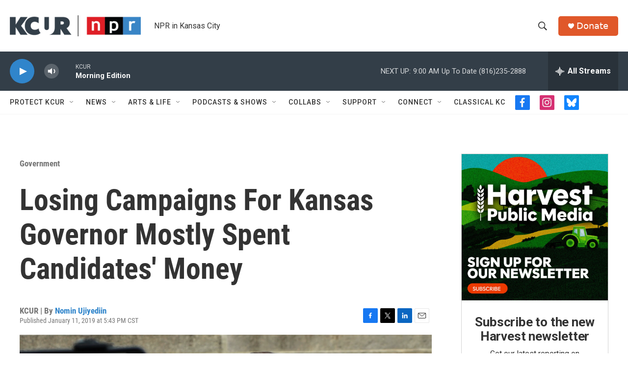

--- FILE ---
content_type: text/html; charset=utf-8
request_url: https://www.google.com/recaptcha/api2/aframe
body_size: 267
content:
<!DOCTYPE HTML><html><head><meta http-equiv="content-type" content="text/html; charset=UTF-8"></head><body><script nonce="-H4PMmK0KmpGpT7jsidTPg">/** Anti-fraud and anti-abuse applications only. See google.com/recaptcha */ try{var clients={'sodar':'https://pagead2.googlesyndication.com/pagead/sodar?'};window.addEventListener("message",function(a){try{if(a.source===window.parent){var b=JSON.parse(a.data);var c=clients[b['id']];if(c){var d=document.createElement('img');d.src=c+b['params']+'&rc='+(localStorage.getItem("rc::a")?sessionStorage.getItem("rc::b"):"");window.document.body.appendChild(d);sessionStorage.setItem("rc::e",parseInt(sessionStorage.getItem("rc::e")||0)+1);localStorage.setItem("rc::h",'1768996454667');}}}catch(b){}});window.parent.postMessage("_grecaptcha_ready", "*");}catch(b){}</script></body></html>